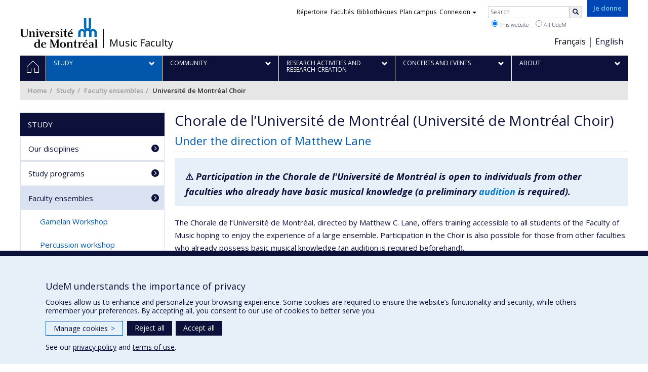

--- FILE ---
content_type: text/html; charset=utf-8
request_url: https://musique.umontreal.ca/en/study/faculty-ensembles/universite-de-montreal-choir/
body_size: 9148
content:
<!DOCTYPE html>
<html lang="en">
<head>
<meta http-equiv="X-UA-Compatible" content="IE=edge" />
<meta name="viewport" content="width=device-width, initial-scale=1" />
<link rel="apple-touch-icon" sizes="180x180" href="/apple-touch-icon.png">
<link rel="icon" type="image/png" sizes="32x32" href="/favicon-32x32.png">
<link rel="icon" type="image/png" sizes="16x16" href="/favicon-16x16.png">
<link rel="manifest" href="/site.webmanifest">
<link rel="mask-icon" href="/safari-pinned-tab.svg" color="#006bb6">

<meta charset="utf-8">
<!-- 
	This website is powered by TYPO3 - inspiring people to share!
	TYPO3 is a free open source Content Management Framework initially created by Kasper Skaarhoj and licensed under GNU/GPL.
	TYPO3 is copyright 1998-2019 of Kasper Skaarhoj. Extensions are copyright of their respective owners.
	Information and contribution at https://typo3.org/
-->



<title>Chorale de l’Université de Montréal (Université de Montréal Choir) - Faculté de musique - Université de Montréal</title>
<meta name="generator" content="TYPO3 CMS">
<meta name="robots" content="index,follow">
<meta name="google" content="notranslate">
<meta name="apple-mobile-web-app-capable" content="no">
<meta name="facebook-domain-verification" content="uydp2ltzqi5zkqqo8tcklneedfezvt">


<link rel="stylesheet" type="text/css" href="https://fonts.googleapis.com/css?family=Open+Sans:400,400italic,300italic,300,600,600italic,700,700italic,800,800italic&amp;subset=latin,latin-ext" media="all">
<link rel="stylesheet" type="text/css" href="/typo3temp/assets/compressed/92f50176c8-53aea11eba03a3bb57c92c50b58f0009.css?1587851610" media="all">
<link rel="stylesheet" type="text/css" href="/typo3temp/udemlessc/lessphp_28228b637788eb39f1f793960bb688a8bc17df13.css?1732795905" media="all">
<link rel="stylesheet" type="text/css" href="/typo3temp/udemlessc/lessphp_f8c2862a013f500c2384aac50e41fd8fb094e06f.css?1692646674" media="all">
<link rel="stylesheet" type="text/css" href="/typo3conf/ext/udem_vendor/Resources/Public/fancybox-3.5.2/jquery.fancybox.min.css?1584034618" media="all">
<link rel="stylesheet" type="text/css" href="/typo3temp/udemlessc/lessphp_3c59356a3157d2fe7ba203f6ba0caefca562298e.css?1692646674" media="all">
<link rel="stylesheet" type="text/css" href="/typo3temp/udemlessc/lessphp_c19a5887258e4adc176f7491570d93fdb00782c4.css?1692646674" media="all">
<link rel="stylesheet" type="text/css" href="/typo3temp/assets/compressed/merged-d712100f24933a2e4b17077c3207295c-77df30fc8bdea31cb006bab5c598ed26.css?1692646674" media="all">




<script src="/typo3conf/ext/udem_vendor/Resources/Public/underscore-1.8.3/underscore.min.js?1584034624" type="text/javascript"></script>
<script src="/typo3conf/ext/udem_vendor/Resources/Public/jquery-3.5.1/jquery.min.js?1604402777" type="text/javascript"></script>
<script src="/typo3temp/assets/compressed/merged-59071038be6fefd6305acfe279d5b796-5f19aba6b5663835dee6885531e3efd7.js?1661855556" type="text/javascript"></script>
<script src="/typo3conf/ext/udem_papyrus/Resources/Public/Js/udempapyrus.js?1604402777" type="text/javascript"></script>
<script src="/typo3conf/ext/udem_vendor/Resources/Public/bootstrap-3.3.7/js/bootstrap.min.js?1584034617" type="text/javascript"></script>
<script src="/typo3conf/ext/udem_vendor/Resources/Public/classList.js-1.2.20180112/classList.min.js?1584034618" type="text/javascript"></script>
<script src="/typo3conf/ext/udem_vendor/Resources/Public/h5o-js-0.11/outliner.min.js?1584034619" type="text/javascript"></script>
<script src="/typo3conf/ext/udem_bootstrap/Resources/Public/udem-bootstrap.js?1616668816" type="text/javascript"></script>
<script src="/typo3conf/ext/udem_bootstrap/Resources/Public/udem-bootstrap-video.js?1584034592" type="text/javascript"></script>
<script src="/typo3conf/ext/udem_bootstrap/Resources/Public/udem-gallerie.js?1589452388" type="text/javascript"></script>
<script src="/typo3conf/ext/udem_vendor/Resources/Public/fancybox-3.5.2/jquery.fancybox.min.js?1584034618" type="text/javascript"></script>
<script src="/typo3conf/ext/udem_bootstrap/Resources/Public/udem-social.js?1584034592" type="text/javascript"></script>
<script src="/typo3conf/ext/udem_bootstrap/Resources/Public/udem-instagram.js?1584034592" type="text/javascript"></script>
<script src="/typo3conf/ext/udem_bootstrap/Resources/Public/udem-alertes.js?1604402777" type="text/javascript"></script>
<script src="/typo3conf/ext/udem_vendor/Resources/Public/localforage-1.7.2/dist/localforage.min.js?1584034620" type="text/javascript"></script>
<script src="/typo3conf/ext/udem_profs/Resources/Public/udem-profs.js?1584034610" type="text/javascript"></script>
<script src="/typo3conf/ext/udem_sadvr/Resources/Public/udem-sadvr.js?1584034612" type="text/javascript"></script>



<meta name="og:title" content="Chorale de l’Université de Montréal (Université de Montréal Choir)" /><meta name="og:url" content="https://musique.umontreal.ca/en/study/faculty-ensembles/universite-de-montreal-choir/" /><meta name="og:locale" content="en_CA" /><meta name="og:site_name" content="Faculté de musique - Université de Montréal" /><style type="text/css">.list_type-tx_udemsadvr_pi1 .icon-vcard::before, .list_type-tx_udemsadvr_pi1 .icon-print::before { padding-top: 2px; }</style>

</head>
<body>

    <div id="udem-urgence-bcrp" style="display:none;" data-udem-urgence-endpoint="https://urgence.umontreal.ca/urgence-udem.json"  data-udem-urgence-nocss></div>
    <script async src="https://urgence.umontreal.ca/typo3conf/ext/udem_urgence/Resources/Public/JavaScript/udem-urgence-bcrp.js"></script>
<a class="sr-only sr-only-focusable" href="#udem-primary-contents">Passer au contenu</a>


    


<header id="udem-header">
  <div class="container">

    <h1>
      <a href="https://www.umontreal.ca/" target="_blank" id="udem-header-logo">Université de Montréal</a>
      <span id="udem-header-logo-separator"></span>
      <small id="udem-header-title">
        <span class="sep">/</span>
        <a href="/en/home/">Music Faculty</a>
      </small>
    </h1>

    <a href="https://formulairereseau.umontreal.ca/site/Donation2?df_id=1560&amp;1560.donation=form1&amp;mfc_pref=T&amp;s_locale=fr_CA" title="Faire un don à l’Université de Montréal" target="_blank" class="udem-je-donne"><span>Je donne</span></a>

    <nav id="udem-phone-menu">
      
      <a class="udem-phone-menu-primary" href="#udem-primary-nav">
        <b><span></span><span></span><span></span></b>
        <span class="sr-only">Menu</span>
      </a>
      

      
      <a class="udem-phone-menu-search" href="#udem-search-menu">
        <span class="glyphicon glyphicon-search" title="Rechercher"></span>
        <span class="sr-only">Rechercher</span>
      </a>
      

      
      <a class="udem-phone-menu-links" href="#udem-links-menu">
        <span class="glyphicon glyphicon-bookmark"></span>
        <span class="sr-only">Liens UdeM</span>
      </a>
      

      
      <a class="udem-phone-menu-langs" href="#udem-langs-menu">
        <span class="glyphicon glyphicon-globe"></span>
        <span class="sr-only">Langues</span>
      </a>
      

      

      
    </nav>

    
        
      

    
    <nav id="udem-langs-menu">
      <h2 class="sr-only">Choix de la langue</h2>
      <ul class="nav">
        <li><a href="/etudier/ensembles-facultaires/chorale-de-luniversite-de-montreal/" lang="fr"><span>Français</span></a></li><li class="active"><a href="/en/study/faculty-ensembles/universite-de-montreal-choir/" lang="en"><span>English</span></a></li>
      </ul>
    </nav>
    

    
    <nav id="udem-links-menu">
      <h2 class="sr-only">Liens externes</h2>
      <ul class="nav"><li><a href="https://www.umontreal.ca/#udemwww-search-personne" target="_blank"><span>Répertoire</span></a></li><li><a href="https://www.umontreal.ca/facultes-et-ecoles/" target="_blank"><span>Facultés</span></a></li><li><a href="https://bib.umontreal.ca/" target="_blank"><span>Bibliothèques</span></a></li><li><a href="https://plancampus.umontreal.ca/" target="_blank"><span>Plan campus</span></a></li><li class="dropdown">
        <a href="#" class="dropdown-toggle" data-toggle="dropdown">Connexion<span class="caret"></span></a>
        <ul class="dropdown-menu" role="menu"><li><a href="https://monudem.umontreal.ca/" target="_blank"><span>Mon UdeM</span></a></li><li><a href="https://studium.umontreal.ca/" target="_blank"><span>StudiUM</span></a></li><li><a href="https://outlook.umontreal.ca/" target="_blank"><span>Mon courriel</span></a></li></ul>
      </li><li><a href="https://formulairereseau.umontreal.ca/site/Donation2?df_id=1560&amp;1560.donation=form1&amp;mfc_pref=T&amp;s_locale=fr_CA" title="Faire un don à l’Université de Montréal" target="_blank" class="udem-je-donne"><span>Give now</span></a></li></ul>
    </nav>
    


    
    <div id="udem-search-menu">
      <h2 class="sr-only">Rechercher</h2>
          <form method="get" action="https://google.com/cse" class="udem-search-form">

    <input type="hidden" name="cx" value="011926736769028447783:qlpu3so2kqq" />
    <input type="hidden" name="sa.x" value="23" />
    <input type="hidden" name="sa.y" value="10" />
    <input type="hidden" name="ie" value="UTF-8" />

    <div class="clearfix">
      <input type="text" name="q" value="" class="udem-search-input" placeholder="Search" />
      <button type="submit" class="udem-search-button" title="Rechercher" aria-label="Rechercher">
        <span class="glyphicon glyphicon-search"></span>
        <span class="sr-only sr-only-focusable">Search</span>
      </button>
    </div>

    <div class="clearfix">
      <label>
        <input type="radio" name="scope" value="musique.umontreal.ca" checked="checked" />
        This website
      </label>
      <label>
        <input type="radio" name="scope" value="umontreal.ca" />
        All UdeM
      </label>
    </div>
  </form>
    </div>
    

  </div>
</header>

<div id="udem-primary-nav">
  <nav class="container">
    <h2 class="sr-only">Navigation principale</h2>
    <ul class="nav"><li class="home"><a href="/en/home/" title="Home"><span><svg xmlns="http://www.w3.org/2000/svg" viewBox="0 0 1024 1024" aria-hidden="true" focusable="false">
  <path d="m512 0L0 489.69V1024h384V640h256v384h384V489.69zm0 60.331l469.33 447.57v473.43H682.66v-384H341.33v384H42.66v-473.43z"></path>
</svg><span class="hidden-md hidden-lg">Home</span><span class="hidden-xs hidden-sm sr-only">Home</span></a></li><li class="active has-sub"><a href="/en/study/our-disciplines/" class="p19513"><span><span>Study</span></span></a><ul class="sub-menu"><li><a href="/en/study/our-disciplines/"><span>Our disciplines</span></a></li><li><a href="/en/study/study-programs/"><span>Study programs</span></a></li><li class="active"><a href="/en/study/faculty-ensembles/"><span>Faculty ensembles</span></a></li><li><a href="/etudier/perspectives-de-carriere/"><span>Perspectives de carrière</span></a></li><li><a href="/en/study/financial-assistance-and-scholarships-english-version-undergoing-updates/"><span>Financial assistance and scholarships ( English version undergoing updates )</span></a></li><li><a href="/en/study/admissions-and-auditions/"><span>Admissions and auditions</span></a></li><li><a href="/en/study/international/"><span>International</span></a></li><li><a href="/en/study/current-or-newly-admitted-students/"><span>Current or newly admitted students</span></a></li></ul></li><li class="has-sub"><a href="/en/community/" class="p19512"><span><span>community</span></span></a><ul class="sub-menu"><li><a href="/en/community/management/"><span>Management</span></a></li><li><a href="/en/community/faculty-members/"><span>Faculty members</span></a></li><li><a href="/en/community/administrative-team/"><span>Administrative team</span></a></li><li><a href="/en/community/alumni/"><span>Alumni</span></a></li><li><a href="/en/community/donors/"><span>Donors</span></a></li><li><a href="/en/community/ecole-lumi/"><span>École LUMI</span></a></li><li><a href="/en/community/organizations-in-residence/"><span>Organizations in residence</span></a></li><li><a href="/en/community/our-partners/"><span>Our partners</span></a></li><li><a href="/en/community/the-universite-de-montreal-music-student-association/"><span>The Université de Montréal Music Student Association</span></a></li><li><a href="/en/community/get-to-know/"><span>Get to know...</span></a></li></ul></li><li class="has-sub"><a href="/en/research-activities-and-research-creation/presentation/" class="p19510"><span><span>Research activities and research-creation</span></span></a><ul class="sub-menu"><li><a href="/en/research-activities-and-research-creation/presentation/"><span>Presentation</span></a></li><li><a href="/en/research-activities-and-research-creation/canada-research-chair-in-opera-creation/"><span>Canada Research Chair in Opera Creation</span></a></li><li><a href="/en/research-activities-and-research-creation/canada-research-chair-in-music-and-politics/"><span>Canada Research Chair in Music and Politics</span></a></li><li><a href="/en/research-activities-and-research-creation/rcms/"><span>Regroupement interuniversitaire de recherche et création·musiques et sociétés (RCMS)</span></a></li><li><a href="/en/research-activities-and-research-creation/regroupement-interuniversitaire-de-recherche-et-creationmusiques-et-societes-rcms/"><span>Regroupement interuniversitaire de recherche et création·musiques et sociétés (RCMS)</span></a></li><li><a href="/en/research-activities-and-research-creation/research-projects/"><span>Research projects</span></a></li><li><a href="/en/research-activities-and-research-creation/sonorites-podcast/"><span>Sonorités podcast</span></a></li></ul></li><li class="has-sub"><a href="/en/concerts-and-events/on-the-bill/" class="p19509"><span><span>Concerts and events</span></span></a><ul class="sub-menu"><li><a href="/en/concerts-and-events/on-the-bill/"><span>On the bill</span></a></li><li><a href="https://musiqueumontreal.tuxedobillet.com" target="_blank"><span>Box office</span></a></li><li><a href="/concerts-et-evenements/saison2025-2026/"><span>Saison 25-26</span></a></li><li><a href="/concerts-et-evenements/programmes-de-concerts/"><span>Programmes de concerts</span></a></li><li><a href="/en/concerts-and-events/vibrations-festival-2025/"><span>Vibrations Festival 2025</span></a></li><li><a href="/en/concerts-and-events/see-our-productions/"><span>See our productions</span></a></li><li><a href="/en/concerts-and-events/space-rentals/"><span>Space rentals</span></a></li></ul></li><li class="has-sub"><a href="/en/about/who-are-we/" class="p19544"><span><span>About</span></span></a><ul class="sub-menu"><li><a href="/en/about/who-are-we/"><span>Who are we?</span></a></li><li><a href="/en/about/our-spaces/"><span>Our spaces</span></a></li><li><a href="/en/about/philanthropy/why-donate/"><span>Philanthropy</span></a></li><li><a href="/en/about/contact-us/"><span>Contact us</span></a></li><li><a href="/a-propos/carrieres/"><span>Carrières</span></a></li><li><a href="/a-propos/bonne-annee-2026/"><span>Bonne année 2026 !</span></a></li></ul></li></ul>
  </nav>
</div>











<section class="main-bandeau">
    <div class="container">
        <div class="content-border"><!--TYPO3SEARCH_begin--><!--TYPO3SEARCH_end--></div>
    </div>
</section>


<section id="udem-primary-contents" class="main-section">
    <div class="container">
      
      <div id="udem-breadcrumb">

        
        <a href="#udem-secondary-nav" id="udem-toggle-secondary-nav" data-toggle="collapse">
          <span class="glyphicon glyphicon-align-justify"></span>
          <span class="sr-only">Navigation secondaire</span>
        </a>
        

        <ul class="breadcrumb"><li class="home"><a href="/en/home/">Home</a></li><li><a href="/en/study/our-disciplines/">Study</a></li><li><a href="/en/study/faculty-ensembles/">Faculty ensembles</a></li><li class="active">Université de Montréal Choir</li></ul>
      </div>
      


    

    
        

            

            <div class="row">
              <div class="col-md-9 col-md-push-3">
                
                <section class="content-main"><!--TYPO3SEARCH_begin--><div class="udem-page-title-no-frame"><h1>Chorale de l’Université de Montréal (Université de Montréal Choir)</h1></div><div id="direction-matthew-lane" data-udem-cuid="c180901" class="csc-frame csc-frame-default CType-header"><div class="csc-header"><h2 class="csc-firstHeader">Under the direction of Matthew Lane</h2></div></div><div id="c735879" class="csc-frame csc-frame-default CType-text section_frame-103"><div class="csc-text-text"><p class="bodytext"><big><strong>⚠️ <em>Participation in the Chorale de l'Université de Montréal is open to individuals from other faculties who already have basic musical knowledge (a preliminary <a href="https://musique.umontreal.ca/en/study/current-or-newly-admitted-students/auditions-and-meetings-in-advance-of-participation-in-ensembles/#choir-auditions" target="_blank">audition</a> is required).</em></strong></big> </p></div></div><div id="c180902" class="csc-frame csc-frame-default CType-text"><div class="csc-text-text"><p class="bodytext">The Chorale de l’Université de Montréal, directed by&nbsp;Matthew C. Lane, offers training accessible to all students of the Faculty of Music hoping to enjoy the experience of a large ensemble. Participation in the Choir is also possible for those from other faculties who already possess basic musical knowledge (an audition is required beforehand).</p>
<p class="bodytext">Each year the Choir presents at least two concerts, often at the magnificent St-Viateur d’Outremont Church. These concerts may be collaborations with the <a href="https://musique.umontreal.ca/en/study/faculty-ensembles/baroque-music-workshop/" target="_blank">Atelier de musique baroque</a> (Baroque music workshop), the <a href="https://musique.umontreal.ca/en/study/faculty-ensembles/orchestre-de-luniversite-de-montreal/" target="_blank">Orchestre de l’Université de Montréal</a>&nbsp;or another large ensemble of the Faculty of Music or of <a href="http://ecoledesjeunes.musique.umontreal.ca/" target="_blank">École LUMI</a> (young people’s school). Performances with ensembles and artists from outside the faculty may also be on the program. Each of the Choir’s concerts constitutes a unique event attracting a sizeable audience, choral singing being a deeply rooted tradition in Montréal and in Québec generally.</p>
<p class="bodytext">The educational goal of the Choir is to promote working together with a good singing technique, in-depth work on homogeneity and musicality, a historical, theoretical and textual understanding of pieces, and also to strengthen effective strategies for rehearsal, personal practice and professionalism as a musician. The Choir offers a variety of repertoires covering several centuries, including not just well-known masterpieces but creations by students and living composers, especially those with Québec and Montréal connections. Another goal of the Choir’s is to promote diversity in its contribution to the Québec music scene.</p>
<h2 class="text-center">&nbsp;<a class="lien-bouton" href="https://musique.umontreal.ca/en/study/current-or-newly-admitted-students/auditions-and-meetings-in-advance-of-participation-in-ensembles/#choir-auditions" target="_blank">Audition process</a> &nbsp; &nbsp; &nbsp;&nbsp; &nbsp; <a class="lien-bouton" href="https://admission.umontreal.ca/cours-et-horaires/cours/mue-1281/" target="_blank">Sign up now!</a> </h2>
<p class="text-center">&nbsp;</p></div></div><div id="copie-1" data-udem-cuid="c180905" class="csc-frame csc-frame-default csc-space-before-20 CType-gridelements_pi1 section_frame-102 ge-layout-udembootstrap_2cols"><div class="row"><div class="  col-md-6 "><div id="copie-3" data-udem-cuid="c180904" class="csc-frame csc-frame-default CType-textpic"><div class="csc-textpic-text"><div class="csc-text-text"><p class="bodytext">Resource person</p>
<p class="bodytext">&nbsp;</p></div></div></div></div><div class="  col-md-6 "><div id="matthew-lane-conductor" data-udem-cuid="c180903" class="csc-frame csc-frame-default CType-textpic"><div class="csc-textpic-text"><div class="csc-text-text"><p class="bodytext"><a href="mailto:matthew.lane@umontreal.ca">Matthew Lane</a>, conductor</p></div></div></div></div></div></div><!--TYPO3SEARCH_end--></section>
              </div>
              <div class="col-md-3 col-md-pull-9">
                <nav id="udem-secondary-nav"><ul><li class="active"><b>Study</b><ul><li><a href="/en/study/our-disciplines/">Our disciplines</a></li><li><a href="/en/study/study-programs/">Study programs</a></li><li class="active"><a href="/en/study/faculty-ensembles/">Faculty ensembles</a><ul><li><a href="/en/study/faculty-ensembles/gamelan-workshop/">Gamelan Workshop</a></li><li><a href="/en/study/faculty-ensembles/percussion-workshop/">Percussion workshop</a></li><li><a href="/en/study/faculty-ensembles/vocal-jazz-accompaniment-workshop/">Vocal jazz accompaniment workshop</a></li><li><a href="/en/study/faculty-ensembles/opera-workshop-and-chorus/">Opera workshop and chorus</a></li><li><a href="/en/study/faculty-ensembles/universite-de-montreal-big-band/">Université de Montréal Big Band</a></li><li class="active"><a href="/en/study/faculty-ensembles/universite-de-montreal-choir/">Université de Montréal Choir</a></li><li><a href="/en/study/faculty-ensembles/jazz-combos/">Jazz Combos</a></li><li><a href="/en/study/faculty-ensembles/keyboard-ensemble/">Keyboard Ensemble</a></li><li><a href="/en/study/faculty-ensembles/keyboard-ensemble/">Keyboard Ensemble</a></li><li><a href="/en/study/faculty-ensembles/brass-ensemble/">Brass Ensemble</a></li><li><a href="/en/study/faculty-ensembles/jazz-guitar-ensemble/">Jazz Guitar Ensemble</a></li><li><a href="/en/study/faculty-ensembles/contemporary-music-ensemble/">Contemporary Music Ensemble</a></li><li><a href="/en/study/faculty-ensembles/chamber-music-ensembles/">Chamber music ensembles</a></li><li><a href="/en/study/faculty-ensembles/world-music-ensemble-world-music-ensemble/">World Music Ensemble (World Music Ensemble)</a></li><li><a href="/en/study/faculty-ensembles/oscillator-ensemble/">Oscillator Ensemble</a></li><li><a href="/en/study/faculty-ensembles/vocal-jazz-ensemble/">Vocal Jazz Ensemble</a></li><li><a href="/en/study/faculty-ensembles/jazz-chamber-orchestra/">Jazz Chamber Orchestra</a></li><li><a href="/en/study/faculty-ensembles/orchestre-de-luniversite-de-montreal/">Orchestre de l’Université de Montréal</a></li></ul></li><li><a href="/etudier/perspectives-de-carriere/">Perspectives de carrière</a></li><li><a href="/en/study/financial-assistance-and-scholarships-english-version-undergoing-updates/">Financial assistance and scholarships ( English version undergoing updates )</a></li><li><a href="/en/study/admissions-and-auditions/">Admissions and auditions</a></li><li><a href="/en/study/international/">International</a></li><li><a href="/en/study/current-or-newly-admitted-students/">Current or newly admitted students</a></li></ul></li></ul></nav>
              </div>
            </div>

          
      
  

  

    </div>
</section>




<footer id="udem-footer">

  
  <div class="udem-footer-sitemap">
    <div class="container">
      <ul class="row nav"><li class="col-md-2"><a href="/en/study/our-disciplines/">Study</a><ul class="nav"><li><a href="/en/study/our-disciplines/">Our disciplines</a></li><li><a href="/en/study/study-programs/">Study programs</a></li><li><a href="/en/study/faculty-ensembles/">Faculty ensembles</a></li><li><a href="/en/study/perspectives-de-carriere/">Perspectives de carrière</a></li><li><a href="/en/study/financial-assistance-and-scholarships-english-version-undergoing-updates/">Financial assistance and scholarships ( English version undergoing updates )</a></li><li><a href="/en/study/admissions-and-auditions/">Admissions and auditions</a></li></ul></li><li class="col-md-2"><a href="/en/community/">community</a><ul class="nav"><li><a href="/en/community/management/">Management</a></li><li><a href="/en/community/faculty-members/">Faculty members</a></li><li><a href="/en/community/administrative-team/">Administrative team</a></li><li><a href="/en/community/alumni/">Alumni</a></li><li><a href="/en/community/donors/">Donors</a></li><li><a href="/en/community/ecole-lumi/">École LUMI</a></li></ul></li><li class="col-md-2"><a href="/en/research-activities-and-research-creation/presentation/">Research activities and research-creation</a><ul class="nav"><li><a href="/en/research-activities-and-research-creation/presentation/">Presentation</a></li><li><a href="/en/research-activities-and-research-creation/canada-research-chair-in-opera-creation/">Canada Research Chair in Opera Creation</a></li><li><a href="/en/research-activities-and-research-creation/canada-research-chair-in-music-and-politics/">Canada Research Chair in Music and Politics</a></li><li><a href="/en/research-activities-and-research-creation/rcms/">Regroupement interuniversitaire de recherche et création·musiques et sociétés (RCMS)</a></li><li><a href="/en/research-activities-and-research-creation/regroupement-interuniversitaire-de-recherche-et-creationmusiques-et-societes-rcms/">Regroupement interuniversitaire de recherche et création·musiques et sociétés (RCMS)</a></li><li><a href="/en/research-activities-and-research-creation/research-projects/">Research projects</a></li></ul></li><li class="col-md-2"><a href="/en/concerts-and-events/on-the-bill/">Concerts and events</a><ul class="nav"><li><a href="/en/concerts-and-events/on-the-bill/">On the bill</a></li><li><a href="https://musiqueumontreal.tuxedobillet.com" target="_blank">Box office</a></li><li><a href="/en/concerts-and-events/saison2025-2026/">Saison 25-26</a></li><li><a href="/en/concerts-and-events/programmes-de-concerts/">Programmes de concerts</a></li><li><a href="/en/concerts-and-events/vibrations-festival-2025/">Vibrations Festival 2025</a></li><li><a href="/en/concerts-and-events/see-our-productions/">See our productions</a></li></ul></li><li class="col-md-2"><a href="/en/about/who-are-we/">About</a><ul class="nav"><li><a href="/en/about/who-are-we/">Who are we?</a></li><li><a href="/en/about/our-spaces/">Our spaces</a></li><li><a href="/en/about/philanthropy/why-donate/">Philanthropy</a></li><li><a href="/en/about/contact-us/">Contact us</a></li><li><a href="/en/about/carrieres/">Carrières</a></li><li><a href="/en/about/bonne-annee-2026/">Bonne année 2026 !</a></li></ul></li></ul>
    </div>
  </div>

  

  <div class="udem-footer-contents">
    <div class="container">
      <h3>Music Faculty</h3><div class="row"><div class="col-md-3"><div id="c191188" class="csc-frame csc-frame-default CType-text"><div class="csc-text-text"><p class="bodytext"> <strong>Contact information</strong><br /><br />200, avenue Vincent-d'Indy<br />Montréal (Québec)&nbsp; H2V 2T2<br />(métro Édouard-Montpetit)</p>
<p class="bodytext">&nbsp;</p>
<p class="bodytext"><strong>Reception, box office and customer service:</strong><br /><br />Monday to Friday<br />8:30 a.m. to 12 noon and 1:30 to 4:00 p.m.<br />Closed on holidays<br />Local B-338<br />514 343-6427<br /><a href="mailto:musique@umontreal.ca">musique@umontreal.ca</a></p></div></div></div><div class="col-md-3"><div id="c191189" class="csc-frame csc-frame-default CType-text"><div class="csc-text-text"><p class="bodytext"><strong>Finding us</strong></p></div></div><div id="copie-3" data-udem-cuid="c191190" class="csc-frame csc-frame-default CType-udembootstrap_blocimage"><a href="https://goo.gl/maps/dBEGs1BccgiCQgaE9" target="_blank"><img src="/fileadmin/_processed_/f/7/csm_faculte-musique-carte2_6a797565a9.jpg" alt="" border="0"></a></div><div id="voir-sur-plan-campus" data-udem-cuid="c191191" class="csc-frame csc-frame-default CType-header"><div class="csc-header"><h4><a href="https://plancampus.umontreal.ca/montreal/#iw|406" target="_blank">See on campus map</a></h4></div></div></div><div class="col-md-3"><div id="suivez-nous" data-udem-cuid="c191192" class="csc-frame csc-frame-default CType-text"><div class="csc-text-text"><p class="bodytext"><strong>Follow us</strong></p>
<p class="bodytext">&nbsp;</p></div></div><div id="medias-sociaux" data-udem-cuid="c278485" class="csc-frame csc-frame-default CType-text"><div class="csc-text-text"><p class="bodytext"><a href="https://www.facebook.com/MusUdeM/" target="_blank"><img src="/fileadmin/_processed_/d/c/csm_fb_cdfddd6690.png" width="50" height="50" style="" /></a> &nbsp;&nbsp; <a href="https://www.youtube.com/user/webmusmtl/" target="_blank"><img src="/fileadmin/_processed_/e/6/csm_youtube_15e549fb9c.png" width="50" height="50" style="" /></a> &nbsp;&nbsp; <a href="https://www.instagram.com/musique.umontreal/" target="_blank"><img src="/fileadmin/_processed_/f/f/csm_instagram_c2acedbe95.png" width="50" height="50" style="" /></a></p>
<p class="bodytext">&nbsp;</p></div></div></div><div class="col-md-3"><div id="c191199" class="csc-frame csc-frame-default CType-text"><div class="csc-text-text"><p class="bodytext"><strong>Useful links</strong><br /><br /><a href="/en/sitemap/">Sitemap</a><br /><a href="/en/accessibility/">Accessibility</a><br /><a href="/en/about/contact-us/">Subscribe</a><br /><a href="/en/nouvelles-evenements/">News</a><br /><a href="/en/about/philanthropy/">Donner à la Faculté de musique</a><br /><a href="/en/about/contact-us/">Médias</a><br /><a href="https://infocovid19.umontreal.ca/english/" target="_blank">Info COVID-19</a></p></div></div></div></div>
    </div>
  </div>

  <div class="udem-footer-tail">
    <div class="container">
      <div><a href="https://secretariatgeneral.umontreal.ca/en/protection-et-acces-a-linformation/complement-dinformation-sur-la-confidentialite/" title="View additional privacy information" target="_blank">Privacy</a><a href="https://secretariatgeneral.umontreal.ca/en/protection-et-acces-a-linformation/conditions-dutilisation-des-plateformes-web/" title="View the terms of use for web platforms" target="_blank">Terms of use</a>  <div id="udem_cookie_consent_toggle"></div></div><a href="https://www.umontreal.ca/en/" title="Université de Montréal" class="udem-footer-logo">Université de Montréal</a>
    </div>
  </div>

</footer>






<script>    function moveYouTubeSrc(consentGiven = false) {
        // Select all iframe elements on the page
        const iframes = document.querySelectorAll('iframe');
        // console.log('moveYouTubeSrc consentGiven)', consentGiven);
        // console.log('moveYouTubeSrc iframes)', iframes);
        // Loop through each iframe
        iframes.forEach((iframe) => {
            // Check if the iframe is a YouTube video
            if (!consentGiven) {
              if (iframe.src) {
                iframe.dataset.src = iframe.src;
                iframe.removeAttribute('src');
              }
            } else {
                // console.log('Move the data-src attribute back to src');
                // Move the data-src attribute back to src
                const dataSrc = iframe.dataset.src;
                if (dataSrc) {
                    iframe.src = dataSrc;
                    iframe.removeAttribute('data-src');
                }
            }
        });
    }
    // Hide YT videos so they can't be played until consent is granted
    window.addEventListener('DOMContentLoaded', () => {
        // Call the function to move YouTube iframe src attributes to data-src attributes
        moveYouTubeSrc(false);
    });        // Define dataLayer and the gtag function.
        window.dataLayer = window.dataLayer || [];
        function gtag(){dataLayer.push(arguments);}

        // Default ad_storage to 'denied'.
        gtag('consent', 'default', {
          'ad_storage': 'denied',
          'analytics_storage': 'denied',
          'functionality_storage': 'denied',
          'ad_user_data' : 'denied',
          'ad_personalization' : 'denied',
        });
          
       // Revoke YT permission
       moveYouTubeSrc(false);         (function(w,d,s,l,i){w[l]=w[l]||[];w[l].push({'gtm.start':
      new Date().getTime(),event:'gtm.js'});var f=d.getElementsByTagName(s)[0],
      j=d.createElement(s),dl=l!='dataLayer'?'&l='+l:'';j.async=true;j.src=
      'https://www.googletagmanager.com/gtm.js?id='+i+dl;f.parentNode.insertBefore(j,f);
      })(window,document,'script','dataLayer','GTM-59WZNRC');      (function(w,d,s,l,i){w[l]=w[l]||[];w[l].push({'gtm.start':
      new Date().getTime(),event:'gtm.js'});var f=d.getElementsByTagName(s)[0],
      j=d.createElement(s),dl=l!='dataLayer'?'&l='+l:'';j.async=true;j.src=
      'https://www.googletagmanager.com/gtm.js?id='+i+dl;f.parentNode.insertBefore(j,f);
      })(window,document,'script','dataLayer','GTM-524LQJQ');      (function(w,d,s,l,i){w[l]=w[l]||[];w[l].push({'gtm.start':
      new Date().getTime(),event:'gtm.js'});var f=d.getElementsByTagName(s)[0],
      j=d.createElement(s),dl=l!='dataLayer'?'&l='+l:'';j.async=true;j.src=
      'https://www.googletagmanager.com/gtm.js?id='+i+dl;f.parentNode.insertBefore(j,f);
      })(window,document,'script','dataLayer','GTM-KZ3BDW3');
        function udemDispatchCookieEvent(data) {
            window.dispatchEvent(new CustomEvent('udem_set_consent_cookie', {detail: data}));
        }
        window.addEventListener('load', () => {
          // Ajout des triggers Google
        if (typeof on_udem_cookie_update_consent === 'function') {
          // console.log('on_udem_cookie_update_consent');
          function udem_cookie_consent_update(categories) {
            // console.log('udem_cookie_consent_update categories : ', categories);
            for (const [key, value] of Object.entries(categories)) {
              categories[key] = (value === true) ? 'granted' : 'denied';
            }
          
            udem_google_cookie_consent_update(categories);
            udem_fb_cookie_consent_update(categories);
          }

          function udem_google_cookie_consent_update(categories) {
            console.log('udem_google_cookie_consent_update categories : ', categories);
            if (categories.functionalityCookies === 'granted') {
              // Grant YT permission/*  */
              moveYouTubeSrc(true);
            } else {
              // Revoke YT permission
              moveYouTubeSrc(false);
            }

            gtag('consent', 'update', {
              'ad_storage': categories.adsCookies,
              'ad_user_data' : categories.adsCookies,
              'ad_personalization' : categories.adsCookies,
              'functionality_storage': categories.functionalityCookies,
              'analytics_storage': categories.performanceCookies
            });
          }

          function udem_fb_cookie_consent_update(categories) {
            // console.log('udem_fb_cookie_consent_update categories : ', categories);
            if (categories.adsCookies === 'granted') {
              // Grant Facebook Pixels
              var eventData = {category: 'adsCookies', action: "grant"}
              udemDispatchCookieEvent(eventData);              
            } else {
              // Revoke Pixels consent
              var eventData = { category: 'adsCookies', action: "revoke" }
              udemDispatchCookieEvent(eventData);  
            }
          }

          on_udem_cookie_update_consent(udem_cookie_consent_update);
        }
      // fin window.addEventListener('load', () => {
      });</script>  <script src="https://secretariatgeneral.umontreal.ca/udem_consentement_temoins.js?v=021123"></script><script>
  <!-- Facebook Pixel Code -->
    !function(f,b,e,v,n,t,s)
    {if(f.fbq)return;n=f.fbq=function(){n.callMethod?
    n.callMethod.apply(n,arguments):n.queue.push(arguments)};
    if(!f._fbq)f._fbq=n;n.push=n;n.loaded=!0;n.version='2.0';
    n.queue=[];t=b.createElement(e);t.async=!0;
    t.src=v;s=b.getElementsByTagName(e)[0];
    s.parentNode.insertBefore(t,s)}(window, document,'script',
    'https://connect.facebook.net/en_US/fbevents.js');
    fbq('consent', 'revoke');
    fbq('init', '415663190334370');
    fbq('track', 'PageView');
    window.addEventListener('udem_set_consent_cookie',function(e){
    if (e.detail.category === 'adsCookies') {
      fbq('consent',e.detail.action);
      // console.log('fbq consent action',e.detail.action)
    }
    },!1)
  </script>
  <!-- End Facebook Pixel Code -->




</body>
</html>

--- FILE ---
content_type: text/css; charset=utf-8
request_url: https://musique.umontreal.ca/typo3temp/assets/compressed/92f50176c8-53aea11eba03a3bb57c92c50b58f0009.css?1587851610
body_size: 50
content:
.csc-space-before-20{margin-top:20px !important;}
